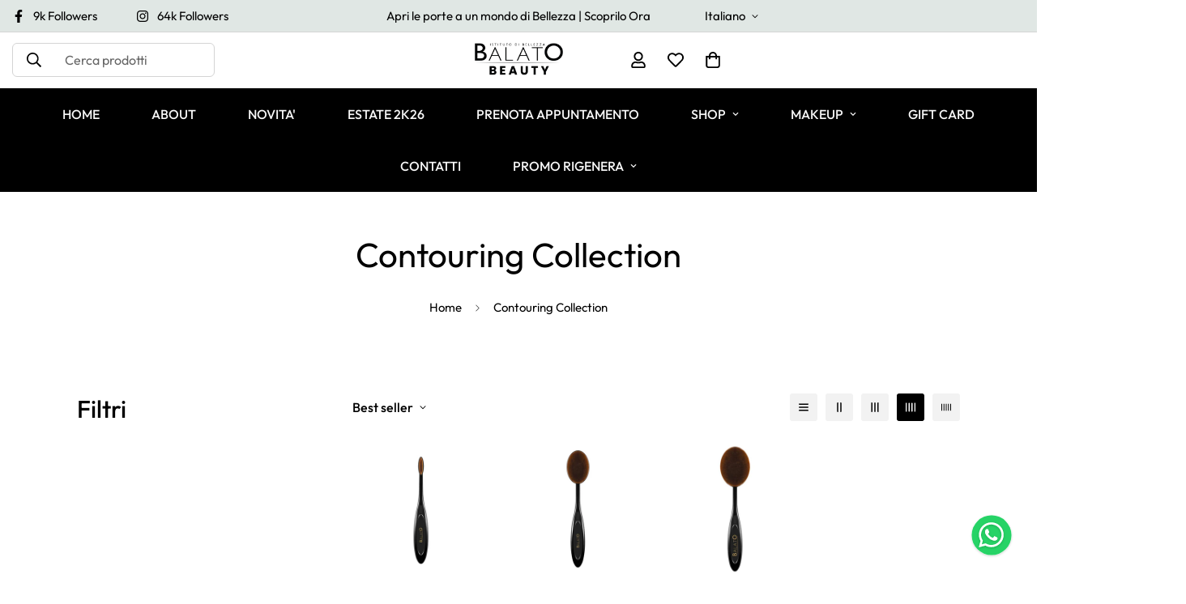

--- FILE ---
content_type: text/javascript
request_url: https://dashboard.wheelio-app.com/api/wheelioapp/getsettings?jsonp=WheelioAppJSONPCallback701&s=marcellabalato.myshopify.com&d=marcellabalato.myshopify.com&cu=https%3A%2F%2Fmarcellabalato.shop%2Fcollections%2Fcontouring-collection&uid=701
body_size: 379
content:
window['WheelioAppJSONPCallback701']({"success":false,"errorMessage":"Conditions not met!"})